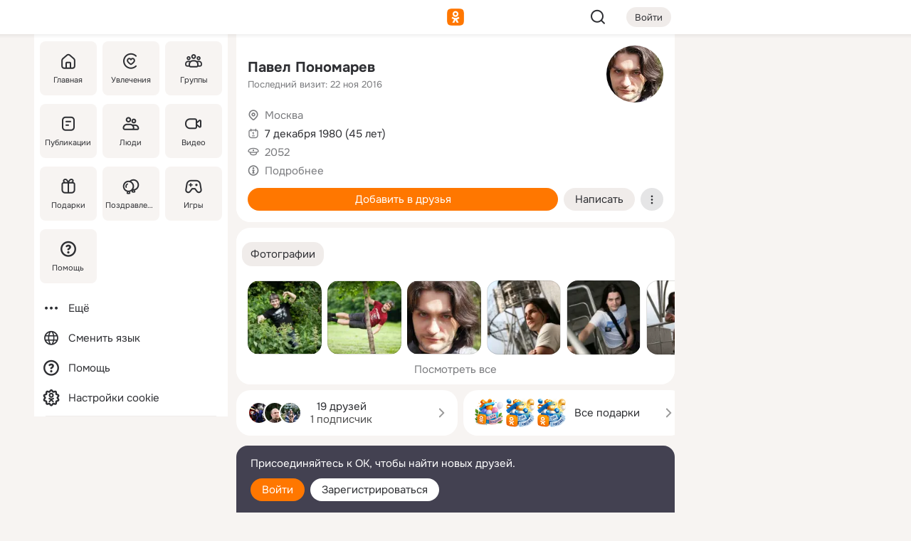

--- FILE ---
content_type: text/html;charset=UTF-8
request_url: https://m.ok.ru/profile/202231986
body_size: 20111
content:
<!DOCTYPE html><html class="v201 no-js st-friendMain sidebar-on ds-colors feed-redesign-2023 complaints-form-v3 vkui vkui--vkIdOk--light vkui-fixed-bg" id="root" lang="ru" data-view="doc" data-func="any"><head><title>Павел Пономарев | OK.RU</title>
<meta http-equiv="Content-Type" content="text/html; charset=UTF-8"/><meta name="referrer" content="strict-origin-when-cross-origin"></meta><meta name="title" content="Павел Пономарев | OK.RU"></meta><meta name="description" content="Павел Пономарев. 45 лет. Место проживания - Москва. Общайтесь в - Одноклассники."></meta><meta name="mobile-web-app-capable" content="yes"><link rel="alternate" type="application/atom+xml" href="https://m.ok.ru/atom-feed/hobby"><link rel="alternate" type="application/atom+xml" href="https://m.ok.ru/atom-feed/collection"><link rel="image_src" href="https://i.okcdn.ru/i?r=[base64]"></link><link rel="canonical" href="https://ok.ru/profile/202231986"></link><meta property="og:title" content="Павел Пономарев | OK.RU"><meta property="og:description" content="Павел Пономарев. 45 лет. Место проживания - Москва. Общайтесь в - Одноклассники."><meta property="og:url" content="https://m.ok.ru/profile/202231986"><meta property="og:image" content="https://i.okcdn.ru/i?r=[base64]"><meta property="og:image:url" content="http://i.okcdn.ru/i?r=[base64]"><meta property="og:image:secure_url" content="https://i.okcdn.ru/i?r=[base64]"><meta name="viewport" content="width=device-width,initial-scale=1,maximum-scale=4,interactive-widget=resizes-content" /><link rel="manifest" href="/mres/pwa/manifest.json" crossorigin="use-credentials"></link><script type="application/ld+json">{"@context":"https://schema.org","@graph":[{"@type":"BreadcrumbList","itemListElement":[{"item":{"@id":"https://m.ok.ru","name":"Главная"},"@type":"ListItem","position":1},{"item":{"@id":"https://m.ok.ru/search/profiles","name":"Пользователи"},"@type":"ListItem","position":2},{"item":{"@id":"https://m.ok.ru/profile/202231986","name":"Павел Пономарев"},"@type":"ListItem","position":3}]},{"gender":"MALE","affiliation":{"@type":"Organization","name":"2052"},"@type":"Person","givenName":"Павел","familyName":"Пономарев","homeLocation":{"address":{"@type":"PostalAddress","addressLocality":"Москва"},"@type":"Place"},"birthDate":"1980.12.07"}]}</script><script>(function(win) {var doc = win.document,dt = '';dt = new Date();doc.cookie = 'TimezoneOffset=' + dt.getTimezoneOffset() + ';path=/';doc.cookie = 'ClientTimeDiff=' + (dt.getTime() - 1769237094847) + ';path=/';})(window);</script><script>(function(win, redirect) {if (win.top.location !== win.location) {win.top.location.href = redirect || win.location.href;}})(this, null);</script><link rel="preload" as="font" href="/mres/font/svg/common/svg-icons.woff?d12ffec1e0a4a01c9776cc90443a200a" crossorigin="anonymous"></link><link href="/mres/batch/js/reactaae1cd15/react-loader.js" rel="prefetch" as="style"></link><link href="/mres/batch/js/reactaae1cd15/vendors.js" rel="prefetch" as="style"></link><link href="/mres/batch/js/reactaae1cd15/core-client.js" rel="prefetch" as="style"></link><script src="/mres/batch/js/healthPage/accbaa14/xray.js"></script><script id="__xray-init__" type="text/javascript">xray.setConfig({
            defaultParams: {
                p: 'odnoklassniki-mobile',
            },
            xrayRadarUrl: 'https://xray.mail.ru'        });

        xray.send('pk-xray-ready');
        //# sourceURL=xray.init.js</script><script src="/mres/batch/js/healthPage/accbaa14/userKeeper.js"></script><script>this.okHead={"clipsFullscreen":{"enabled":true},"reactHydrationErrorComponentList":[],"beacon":"/dk;jsessionid=a618ae3606cec2b38066f021caf4d0e15073e6e1408d7c6.da26437d?st.cmd=clientGenericStat&_prevCmd=friendMain&tkn=3835","debugConfig":["DEVMODE"],"scrollThrottle":200,"xtkn":"","consoleWrapper":true,"staticResourceUrl":"/","tracer":{"appToken":"kk9eFTATuCYmnYVJiGWydVMaLukFoKuW0p5Uue5AWa00","tracerVersion":"2.1.0","mobVersion":"1.1.201","mobVersionHashCode":1901620857,"appVersionPrefix":"prod","nonFatalErrors":["Permissions","check","failed","The","request","is","not","allowed","Fetch","aborted","can","be","found","here","AbortError","NotAllowedError","NotFoundError","error.network","Request","Failed","to","fetch","Load","load"]},"webVitals":{"clsReportsCapacity":3,"consoleLogsEnabled":false,"isAutotestMetaDataSupported":false,"isListenerEnabled":true,"inpReportsCapacity":5,"isConsoleClicksEnabled":false},"webApiUrlReplacements":{"m.ok":"ok","m2.ok":"ok","mobtg.ok":"wtuc.ok","m.bnnapp.com":"bnnapp.com"},"jsReliable":true}</script><script type="text/javascript">   (function(m,e,t,r,i,k,a){m[i]=m[i]||function(){(m[i].a=m[i].a||[]).push(arguments)};   m[i].l=1*new Date();k=e.createElement(t),a=e.getElementsByTagName(t)[0],k.async=1,k.src=r,a.parentNode.insertBefore(k,a)})   (window, document, "script", "https://mc.yandex.ru/metrika/tag.js", "ym");   ym(87663567, "init", {        clickmap:true,        trackLinks:true,        accurateTrackBounce:true   });</script><noscript><div><img src="https://mc.yandex.ru/watch/87663567" style="position:absolute; left:-9999px;" alt="" /></div></noscript><link rel="stylesheet" type="text/css" href="/mres/css/base-button-BPQMROgV.css" />
<link href="/mres/css/reset-CGlH4YYT.css" type="text/css" rel="stylesheet"/>
<link href="/mres/css/text-icon-DmvEZ7a1.css" type="text/css" rel="stylesheet"/>
<link href="/mres/css/mobile-main-CKFGGO9r.css" type="text/css" rel="stylesheet"/>
<link href="/mres/css/grids-DjQEmj9w.css" type="text/css" rel="stylesheet"/>
<link href="/mres/css/payment-DyVadPr8.css" type="text/css" rel="stylesheet"/>
<link href="/mres/css/ds-colors-Cyazo0Br.css" type="text/css" rel="stylesheet"/>
<link href="/mres/react/toast-manager_dcc20320.css" type="text/css" rel="stylesheet"/>
<link href="/mres/react/clips-fullscreen_fca0546d.css" type="text/css" rel="stylesheet"/><link rel="stylesheet" type="text/css" href="/mres/css/toolbar-CYlwmatI.css" /><link rel="stylesheet" type="text/css" href="/mres/css/sidebar-CdTqNZIH.css" /><link rel="stylesheet" type="text/css" href="/mres/css/hobby-BDN-3sXb.css" /><link rel="stylesheet" type="text/css" href="/mres/css/gift-card-nvj18xNA.css" /><link rel="stylesheet" type="text/css" href="/mres/css/invite-banner-CSY9zDhK.css" /><link rel="stylesheet" type="text/css" href="/mres/css/buttons-set-DEZnQMko.css" /><link rel="stylesheet" type="text/css" href="/mres/css/rtterms-banner-BSKVRrCX.css" /><link rel="stylesheet" type="text/css" href="/mres/css/reactions-panel-GCl0FsaS.css" /><link rel="stylesheet" type="text/css" href="/mres/css/input-text-DnkQboEs.css" /><link rel="stylesheet" type="text/css" href="/mres/css/field-elements-iB1Q1i-h.css" />
<link href="/mres/css/mobile-sm-BQE7t3eI.css" type="text/css" rel="stylesheet"/><link rel="shortcut icon" href="/favicon_32.ico" type="image/x-icon"></link><link sizes="16x16" rel="icon" href="/mres/img/s/ico-redesign/ok_logo_16.png" type="image/png"></link><link sizes="32x32" rel="icon" href="/mres/img/s/ico-redesign/ok_logo_32.png" type="image/png"></link><link sizes="42x42" rel="icon" href="/mres/img/s/ico-redesign/ok_logo_42.png" type="image/png"></link><link sizes="180x180" rel="apple-touch-icon" href="/mres/img/s/ico-redesign/ok_logo_180.png"></link><link size="192x192" rel="icon" href="//mres/img/browser-theme/oklogo.png"></link>

<style>




.donate-portlet_card-item_avatar .avatar_empty .fi:before {margin-left:0}
.and .donate-portlet_card-item_avatar .avatar_empty .fi:not(.__svg):before {margin-bottom:-.25em}
.o .toolbar_widgets-w {display: none}




@media (max-width: 479px) {
.daily-reward-portlet_ruby1_img {width: 41px !important}
.daily-reward-portlet_ruby2_img {width: 120px !important}
.daily-reward-portlet_star1_img {width: 40px !important}
.daily-reward-portlet_pipe1_img {width: 96px !important}
}

.game-frame_videoadv .app-video_mute_lk, .game-frame_videoadv .app-video_label {color: #ffffff}
.app-video video {
    position: relative !important;
}
.featured-app-banner {
    padding-bottom: 111.11%;
}

.app-video {
  height: 100%;
}
.app-video .video {
   width: 100%;
   height: auto;
   z-index: 10;
}

.game-frame_videoadv .app-video_mute {
  max-height: 18px;
  top: 12px;
  padding: 10px 12px 10px 16px;app-dating_header
  font-family: Roboto;
  font-style: normal;
  font-weight: 400;
  font-size: 14px;
  line-height: 18px;
}

.game-campaign_action-text {
  color: #C0C0C0 !important;
}

.game-campaign_action {
  background: rgba(46,47,51,0.878);
}

.game-campaign_action-close-icon {
  background-color: #fff
}

.app-video_label {
    display: none;
}

#game_adblock_item {
   box-shadow: unset !important;
}

.dark-theme .app-dating_header {
   background: #392C1D;
}

.dark-theme .app-dating_header-title {
   color: #FFF;
}

.dark-theme .app-dating_header-description {
   color: #C0C0C0;
}


.music_album_lst.__alone.__album-redesign .music_album_i{height:auto} .music_album_lst.__alone.__album-redesign .music_album_cnt{height:auto}

.friend-card_send-present-button-text{vertical-align:baseline;}


.topic-user-event_img-wrapper .topic-user-event_text-over-img{ font-size: 26px;}


.congrats-quiz_question_button {display:none;}
form .congrats-quiz_question_button {display:inline-block;}


.tabs.__sticky__jp0tq { top: 0px; z-index: 149; }


.gift-section.__easter-gifts-section:before{background-image:url(//i.okcdn.ru/i?r=ADFduA860z-u_sNvOqUG3iXGt7zq6qhKGdjmLyzqT-kkqHh6acO4zb9wjCXoquMmhNY);display:block;content:'';height:80px;background-size:auto 80px;background-position:center center;background-repeat:no-repeat;background-color:#0B7ADB;}
.gift-section.__easter-gifts-section .title{display:none}
.gift-section.__easter-gifts-section+.gifts_ul{background-color:#e4effa;}


.help-faq-payload-block img {width: 100%;}


.gift-section.__teacher-bg-promo .title {display:none;}
.gift-section.__teacher-bg-promo .gifts_ul .it {border:none;}
.gift-section.__teacher-bg-promo+.gifts_ul {padding:0 12px;background-color:rgba(255, 136, 0, 0.12);}
.gift-section.__teacher-bg-promo .l.gifts_ul.grid:last-child {margin-bottom:0;}
.gift-section.__teacher-bg-promo::before {content:'';display:block;background-image:url(https://i.okcdn.ru/i?r=ADFduA860z-u_sNvOqUG3iXGkfGOOSqvoR8erOT-lbj1E3h6acO4zb9wjCXoquMmhNY);background-size:cover;height:80px;background-position-x:center;background-color:#FF8800;background-repeat:no-repeat;}
@media (-webkit-min-device-pixel-ratio:1.5),(min-resolution:120dpi),(min-resolution:1.5dppx){.gift-section.__teacher-bg-promo::before {background-image:url(https://i.okcdn.ru/i?r=ADFduA860z-u_sNvOqUG3iXGjt9Fwc2LE0kTSU7FOYeEx3h6acO4zb9wjCXoquMmhNY);}}
@media (min-device-width: 375px){.gift-section.__teacher-bg-promo::before {background-size:contain;}}

.gift-card.__free-for-ad .gift-price_text,
.gift-card.__free-for-ad .gift-price_icon,
.gift-card.__free-for-ad-live .gift-price_text,
.gift-card.__free-for-ad-live .gift-price_icon {background-color: #e0f2ff !important;}


.dark-theme .search-additional-components,
.dark-theme .search.__rounded-field .query-completions.search-chips {border-bottom-color: #202020;}
.search.__rounded-field + #searchableListContent.__show-results .item.help-faq-subsection-item:first-child {border-top: none;}
#root .search.__rounded-field .input-text.__search.__voice-enabled .input-text_icons,
#root .search.__rounded-field .input-text.__search.__voice-enabled.__active .input-text_icons.__left {width: 36px;}
#root .search.__rounded-field .input-text.__search.__voice-enabled.__active .input-text_icons {width: 72px;}
#sidebar-userSettingsMain {z-index: 2;}
.and.hobby-show-landing .portal-container[data-logloc="hobbyShowLanding"] .vdo.tbcont, .ios.hobby-show-landing .portal-container[data-logloc="hobbyShowLanding"] .vdo.tbcont {background: url('https://st.okcdn.ru/static/pro3/1-0-104/_storage/i/landings/hobby_show_mob.jpg') no-repeat; background-size: cover;}
.desktop.hobby-show-landing .portal-container[data-logloc="hobbyShowLanding"] .vdo.tbcont {background: url('https://st.okcdn.ru/static/pro3/1-0-104/_storage/i/landings/hobby_show_desktop.jpg') no-repeat; background-size: cover;}
.hobby-show-landing .portal-container[data-logloc="hobbyShowLanding"] .vdo.thumb {opacity: 0;}
.n .wrapper.agreement,.n.guest .wrapper #head,.n.guest .wrapper #content,.n.guest .wrapper #footer {max-width:630px}
.block.__boxed.greeting-block {padding: 16px;}

.bottom-sheet-description_description-content.__expand {-webkit-line-clamp: 1000;}


#geo-page-main.viewport_content {overflow: visible}



.daily-photo-slider-card_media_holder .common-avatar.photo_img + .common-avatar.photo_img {display: none}


.feed-header-content_action-wrap {z-index: 9;}
.feed-header-content .feed-header-content_item .grp,
.feed-header-content .feed-header-content_item .usr { text-wrap: nowrap; }
.promo-avatar-content_header { width: auto; }

.feed-header-content_line.__owner .usr,
.feed-header-content_line.__owner .grp { display: inline-block; }
.feed-header-content_line .usr,
.feed-header-content_line .grp { display: inline; }



.dark-theme ul.hobby20_navigation.__collapsed.__wide.__multiline a:first-child .hobby20_navigation_content {
    color: #ffffff !important;
}



.ds-colors .np_photoBox_back {
	background-color: #000;
}

.ds-colors .widget-list_infos .ecnt {
    color: var(--color_main);
}

.music-track .music-track_artist {
    display: flex;
    align-items: center;
    flex-wrap: nowrap;
}

.guest .musc_controls.musc_info_wrapper {
    vertical-align: middle;
}

.guest .tracks_i {
    display: flex;
    align-items: center;
    flex-wrap: nowrap;
}

.music_album_explicit-label {
	margin-top: 0;
    color: var(--dynamic-text-and-icons-base-tertiary);
}


.np_photoBox.__redesign2023 .quick-photo-comment_container .widget-list_actions .widget-list_i .ic-react.ny2025-react + .widget_action.__active:not(.__super-react) {
    background-color: rgba(0,153,255, 0.12) !important;
}


</style>

<script>document.documentElement.className=(document.documentElement.className||'').replace(/(^|\s)no-js(?=$|\s)/g,'$1js')</script><script src="/mres/batch/js/head/f4d757e/head.js"></script><script src="/mres/default/js/jsChallengeBgReq.js" defer="true"></script><script src="/mres/default/js/web-vitals.js"></script><script>OK.launchServices('',[{"service":"deviceCaps","age":31536000},{"service":"doublePostPrevention","disableAfterSubmit":true,"postDelay":3000},{"targetBlankEnabled":true,"log":false,"service":"initClickPixels"}])</script><script src="/mres/default/js/tracerForHead-2.1.0.js" defer="true"></script><script src="https://top-fwz1.mail.ru/js/code.js" defer="true"></script><script src="https://privacy-cs.mail.ru/static/sync-loader.js" defer="true"></script><script type="text/javascript">window.inline_resources = {};
window.inline_resources.pts={};
window.inline_resources.pts['clips']={"cancel":"Отменить","clipUnavailable":"Упс, клип недоступен","$Hash$":"3845777514496","abortDislike":"Отменить поставленный дизлайк","clipUnavailableReasonDeletedOrHidden":"Возможно, клип удалён, или владелец скрыл его","subscribe":"Подписаться","loadError":"Не удалось загрузить клип","refresh":"Обновить","setDislikeOnClip":"Поставить дизлайк на клип","setLikeOnClip":"Поставить класс на клип","loadErrorSuggest":"Попробуйте обновить его","closeClipsLayer":"Закрыть клипы","clipReshared":"Вы поделились клипом в своём профиле","linkCopied":"Ссылка скопирована в буфер обмена","inOK":"в ОК","subscribed":"Вы подписались на автора","reshareNow":"Поделиться сейчас","report":"Пожаловаться","copyLiknk":"Копировать ссылку","disliked":"Похожие клипы будут показываться реже","clip":"Клип"};
</script>
</head><body class="desktop guest n noscroll search-in-discovery fixed-sidebar-view three-columns blocked-open-sidebar fixed round-avatars full-height two-columns-layout toolbar-fixed widget-redesign float-sidebar js-dialog-redesign mob-detect-on-web topic-link-redesign redesign-logo slider-to-collage feed-blocks-rounded input-fz-inc __profile-card"><div class="js-call" data-services="toastManager"></div><toast-manager data-css="toast-manager_dcc20320.css" server-rendering="true" data-bundle-name="toast-manager" data-attrs-types="{}" class="h-mod toast-manager js-call react-tag" data-module="react-loader" data-react="toast-manager_fb71c0f1.js" data-react-base-url="/mres/react/" data-view=" reactLoader"><template style="display:none"></template><div><section aria-label="Notifications alt+T" tabindex="-1" aria-live="polite" aria-relevant="additions text" aria-atomic="false"></section></div></toast-manager><noscript class="reset-js"><img height="1" width="1" src="/dk;jsessionid=a618ae3606cec2b38066f021caf4d0e15073e6e1408d7c6.da26437d?st.cmd=resetJsKookies&amp;tkn=9226&amp;_prevCmd=friendMain" alt=""></noscript><script>var w=window,$pgx=w.pageCtx=w.pageCtx||{};$pgx.staticResourceUrl="/";OK.loader.alias({'common-js':'/mres/batch/js/common/bd7ed370/common.js'});OK.loader.use('common-js');</script><script>var _tmr = window._tmr || (window._tmr = []);_tmr.push({id: 1963260,type: "pageView",start: (new Date).getTime(),timespent: true});</script><script src="/mres/batch/js/healthPage/accbaa14/coreKeeper.js"></script><script id="__core-keeper-init__" type="text/javascript">window.coreKeeper && window.coreKeeper.init({
  timespent: {
    login: 0  }
});
//# sourceURL=core-keeper-init.js</script><div id="container"><div id="wrapper" class="wrapper guest portal "><div aria-hidden="true" class="error-notification-w"><div class="error-notification"><span class="fi ic-alert-circle-16 ic16"><span class="ic_tx error-notification_txt">Произошла проблема с интернетом</span></span></div></div><div class="toolbar-w"><nav aria-label="Тулбар" id="head" class="ntfb2 toolbar __three-col-toolbar"><div class="toolbar_actions-w toolbar_inner"><ul id="toolbar-actions" data-log-click="{&quot;stateParams&quot;:&quot;{\&quot;stateId\&quot;:\&quot;friendMain\&quot;,\&quot;st-prm_friendId\&quot;:\&quot;202231986\&quot;}&quot;,&quot;signInLayerContainer&quot;:&quot;anonym.toolbar&quot;,&quot;registrationContainer&quot;:&quot;anonym.home_login.friend&quot;}" class="toolbar_actions highlight-block-color-list"><li class="toolbar_actions-i"><div id="sidebar-opener" class="portal-sidebar-button" data-log-click="{&quot;target&quot;:&quot;menu&quot;}" data-func="openSidebar" title="Открыть боковое меню" aria-label="Открыть боковое меню"><img class="sidebar-menu-icon toolbar_actions-i_inner" src="/mres/img/t.gif" alt="" aria-hidden="true"></div></li><li class="toolbar_actions-i"><a id="lgo" data-log-click="[{&quot;target&quot;:&quot;anonym-logo_tap&quot;},{&quot;target&quot;:&quot;logo&quot;}]" class="portal-logo highlight-block-color js-href" data-href="/dk;jsessionid=a618ae3606cec2b38066f021caf4d0e15073e6e1408d7c6.da26437d?bk=LoginForHref&amp;st.cmd=loginForHref&amp;st.redirect=%252Fprofile%252F202231986&amp;_prevCmd=friendMain&amp;tkn=5216&amp;spl=1&amp;spl=1" href="/"><img class="ticLgo tics portal-logo_img" src="/mres/img/t.gif" alt="" aria-hidden="true"><span class="logo_text __home">одноклассники</span></a></li><li class="toolbar_actions-i"><div class="base-button __plain   __modern __without-text __has-icon ic24 portal-search base-button __plain __modern __without-text __has-icon ic24 __margin" data-log-click="{&quot;searchLocation&quot;:&quot;ANON_GLOBAL_SEARCH&quot;,&quot;target&quot;:&quot;SEARCH_INPUT&quot;}"><a class="base-button_target" data-log-click="{&quot;target&quot;:&quot;search&quot;}" href="/dk;jsessionid=a618ae3606cec2b38066f021caf4d0e15073e6e1408d7c6.da26437d?st.cmd=anonymUsersAllSearch&amp;tkn=1962&amp;_prevCmd=friendMain"></a><div class="base-button_bg"></div><div aria-hidden="true" class="base-button_content"><span class="fi ic-search-24 base-button_content_icon __empty ic24"></span></div></div><div class="portal-login-button"><div class="base-button __default __small __modern" data-log-click="{&quot;target&quot;:&quot;login&quot;}"><a class="base-button_target" id="head_login_btn" href="/dk;jsessionid=a618ae3606cec2b38066f021caf4d0e15073e6e1408d7c6.da26437d?bk=LoginForHref&amp;st.cmd=loginForHref&amp;st.redirect=%252Fprofile%252F202231986&amp;_prevCmd=friendMain&amp;tkn=1857&amp;spl=1&amp;spl=1">Войти</a><div class="base-button_bg"></div><div aria-hidden="true" class="base-button_content"><div class="base-button_content_text">Войти</div></div></div></div></li></ul></div></nav><div id="toolbarProgress" class="toolbar-progress"></div></div><script>if((window.OK||(OK={})).initToolbar) OK.initToolbar(); else OK.isInitToolbarActive = true;</script><div class="two-columns-layout-content"><aside aria-labelledby="l-sidebar_header_title" data-log-click="{&quot;registrationContainer&quot;:&quot;anonymMenu&quot;}" data-state="-827334" id="the-sidebar" class="l-sidebar __column __fixed-view __full-device-height"><nav class="l-sidebar_cnt __guest"><div class="l-sidebar_header"><a role="button" data-func="toggleSidebar" title="Закрыть меню" class="l-sidebar_link l-sidebar_close highlight-block-color" aria-label="Закрыть меню"><span class="fi ic-close-24 __empty ic24"></span></a><div id="l-sidebar_header_title" class="l-sidebar_header_title">Меню</div><a class="l-sidebar_header_search l-sidebar_link highlight-block-color js-to-global-search" data-log-click="{&quot;searchLocation&quot;:&quot;ANON_GLOBAL_SEARCH&quot;,&quot;target&quot;:&quot;SEARCH_INPUT&quot;}" data-func="goToGlobalSearch" data-endpoint="/dk;jsessionid=a618ae3606cec2b38066f021caf4d0e15073e6e1408d7c6.da26437d?st.cmd=anonymUsersAllSearch&amp;tkn=26&amp;_prevCmd=friendMain" title="Искать на сайте" aria-label="Искать на сайте"><span class="fi ic-search-24 __empty ic24"></span></a></div><ul class="l-sidebar_lst __grid __main"><li class="l-sidebar_top_i" id="sidebar-main"><a class="l-sidebar_link js-href" data-href="/cdk/st.cmd/main/st.mfi/202231986/_prevCmd/friendMain/tkn/1980;jsessionid=a618ae3606cec2b38066f021caf4d0e15073e6e1408d7c6.da26437d?spl=1&amp;_aid=leftMenuClick" data-log-click="{&quot;target&quot;:&quot;userMain&quot;}" href="/" aria-label="Главная"><div class="l-sidebar_grid-bg fi ic-home-24"><span aria-hidden="true" class="fi_tx">Главная</span></div></a></li><li class="l-sidebar_top_i" id="sidebar-hobby20"><a class="l-sidebar_link js-href" data-href="/hobby;jsessionid=a618ae3606cec2b38066f021caf4d0e15073e6e1408d7c6.da26437d?_aid=leftMenuClick" data-log-click="{&quot;target&quot;:&quot;hobbies&quot;}" href="/hobby" aria-label="Увлечения"><div class="l-sidebar_grid-bg fi ic-hobbies-24"><span aria-hidden="true" class="fi_tx">Увлечения</span></div></a></li><li class="l-sidebar_top_i" id=""><a class="l-sidebar_link js-href" data-href="/groups/;jsessionid=a618ae3606cec2b38066f021caf4d0e15073e6e1408d7c6.da26437d?spl=1" data-log-click="{&quot;target&quot;:&quot;userAltGroup&quot;}" href="/groups" aria-label="Группы"><div class="l-sidebar_grid-bg fi ic-users-3-24"><span aria-hidden="true" class="fi_tx">Группы</span></div></a></li><li class="l-sidebar_top_i" id=""><a class="l-sidebar_link js-href" data-href="/search/content/;jsessionid=a618ae3606cec2b38066f021caf4d0e15073e6e1408d7c6.da26437d?spl=1" data-log-click="{&quot;target&quot;:&quot;contentSearch&quot;}" href="/search/content" aria-label="Публикации"><div class="l-sidebar_grid-bg fi ic-feed-24"><span aria-hidden="true" class="fi_tx">Публикации</span></div></a></li><li class="l-sidebar_top_i" id=""><a class="l-sidebar_link js-href" data-href="/search/profiles/;jsessionid=a618ae3606cec2b38066f021caf4d0e15073e6e1408d7c6.da26437d?spl=1" data-log-click="{&quot;target&quot;:&quot;anonym.userSearch&quot;}" href="/search/profiles" aria-label="Люди"><div class="l-sidebar_grid-bg fi ic-users-24"><span aria-hidden="true" class="fi_tx">Люди</span></div></a></li><li class="l-sidebar_top_i" id="sidebar-userMovies"><a class="l-sidebar_link js-href" data-href="/dk;jsessionid=a618ae3606cec2b38066f021caf4d0e15073e6e1408d7c6.da26437d?st.cmd=userMovies&amp;_prevCmd=friendMain&amp;tkn=6087&amp;spl=1&amp;_aid=leftMenuClick" data-log-click="{&quot;target&quot;:&quot;video&quot;}" href="/video" aria-label="Видео"><div class="l-sidebar_grid-bg fi ic-videocam-24"><span aria-hidden="true" class="fi_tx">Видео</span></div></a></li><li class="l-sidebar_top_i" id=""><a class="l-sidebar_link js-href" data-href="/gifts/;jsessionid=a618ae3606cec2b38066f021caf4d0e15073e6e1408d7c6.da26437d?spl=1" data-log-click="{&quot;target&quot;:&quot;giftsFront&quot;}" href="/gifts" aria-label="Подарки"><div class="l-sidebar_grid-bg fi ic-gift-24"><span aria-hidden="true" class="fi_tx">Подарки</span></div></a></li><li class="l-sidebar_top_i" id=""><a class="l-sidebar_link js-href" data-href="/pozdravleniya;jsessionid=a618ae3606cec2b38066f021caf4d0e15073e6e1408d7c6.da26437d" data-log-click="{&quot;target&quot;:&quot;congrats&quot;}" href="/pozdravleniya" aria-label="Поздравления"><div class="l-sidebar_grid-bg fi ic-balloons-24"><span aria-hidden="true" class="fi_tx">Поздравления</span></div></a></li><li class="l-sidebar_top_i" id=""><a class="l-sidebar_link js-href" data-href="/games/;jsessionid=a618ae3606cec2b38066f021caf4d0e15073e6e1408d7c6.da26437d?spl=1" data-log-click="{&quot;target&quot;:&quot;appsShowcaseHD&quot;}" href="/games" aria-label="Игры"><div class="l-sidebar_grid-bg fi ic-games-24"><span aria-hidden="true" class="fi_tx">Игры</span></div></a></li><li class="l-sidebar_top_i" id=""><a class="l-sidebar_link js-href" data-href="/help/;jsessionid=a618ae3606cec2b38066f021caf4d0e15073e6e1408d7c6.da26437d?spl=1" data-log-click="{&quot;target&quot;:&quot;help&quot;}" href="/help" aria-label="Помощь"><div class="l-sidebar_grid-bg fi ic-help-circle-16"><span aria-hidden="true" class="fi_tx">Помощь</span></div></a></li></ul><ul class="l-sidebar_lst __flat __secondary __bottom highlight-block-color-list"><li class="l-sidebar_i" id="sidebar-moreOKSocialsLinks"><a class="l-sidebar_link fi ic-more-24" href="/dk;jsessionid=a618ae3606cec2b38066f021caf4d0e15073e6e1408d7c6.da26437d?st.cmd=moreOKSocialsLinks&amp;_prevCmd=friendMain&amp;tkn=9951&amp;spl=1&amp;_aid=leftMenuClick" aria-label="Ещё"><span aria-hidden="true" class="fi_tx">Ещё</span></a></li><li class="l-sidebar_i" id=""><a class="l-sidebar_link fi ic-web-24" href="/dk;jsessionid=a618ae3606cec2b38066f021caf4d0e15073e6e1408d7c6.da26437d?st.cmd=langSelector&amp;spl=1" aria-label="Сменить язык"><span aria-hidden="true" class="fi_tx">Сменить язык</span></a></li><li class="l-sidebar_i" id=""><a class="l-sidebar_link fi ic-help-circle-16 js-href" data-href="/help/;jsessionid=a618ae3606cec2b38066f021caf4d0e15073e6e1408d7c6.da26437d?spl=1" href="/help" aria-label="Помощь"><span aria-hidden="true" class="fi_tx">Помощь</span></a></li><li class="l-sidebar_i" id="sidebar-userSettingsCookiePolicy"><a class="l-sidebar_link fi ic-ok-star-16" href="/dk;jsessionid=a618ae3606cec2b38066f021caf4d0e15073e6e1408d7c6.da26437d?st.cmd=userSettingsCookiePolicy&amp;st.rtu=%2Fdk%3Bjsessionid%3Da618ae3606cec2b38066f021caf4d0e15073e6e1408d7c6.da26437d%3Fst.cmd%3DfriendMain%26st.friendId%3D202231986%26st.frwd%3Doff%26st.page%3D1%26_prevCmd%3DfriendMain%26tkn%3D6936&amp;st.src=userMain&amp;_prevCmd=friendMain&amp;tkn=8080&amp;spl=1&amp;_aid=leftMenuClick" aria-label="Настройки cookie "><span aria-hidden="true" class="fi_tx">Настройки cookie </span></a></li></ul></nav></aside><script>OK.initializeSidebar({"isFixedView":true,"isAnimateEnabled":true,"isSwipeEnabled":false});</script><div id="promoBanner"></div><div id="boxPage" data-logloc="friendMain" class="portal-container"><div id="content"><div data-log-click="{&quot;target&quot;:&quot;anonym-profile-v3&quot;}" class="profile-page js-profile-page"><div class="profile-wrapper"><div class="profile-card"><div class="profile-card_main-content"><div class="profile-card_main-content_tx"><span class="icons-set  "><span class="ic-set_tx "><h1 class="name-header-markup"><a class="" itemprop="name" href="/dk;jsessionid=a618ae3606cec2b38066f021caf4d0e15073e6e1408d7c6.da26437d?st.cmd=friendInfo&amp;st.friendId=202231986&amp;_prevCmd=friendMain&amp;tkn=6925">Павел Пономарев</a></h1></span><span class="user-profile-badges"></span></span><h2 class="profile-card_main-content_last-activity"><span class="profile-card_info-tx_about_descr">Последний визит: 22 ноя 2016</span></h2></div><div class="sz80 common-avatar __compact-ol profile-card_main-content_avatar" data-log-click="{&quot;target&quot;:&quot;avatar&quot;}"><a class="u-ava sz80 " href="/dk;jsessionid=a618ae3606cec2b38066f021caf4d0e15073e6e1408d7c6.da26437d?st.cmd=friendPhoto&amp;st.nav=off&amp;st.friendId=202231986&amp;st.rUrl=%2Fdk%3Bjsessionid%3Da618ae3606cec2b38066f021caf4d0e15073e6e1408d7c6.da26437d%3Fst.cmd%3DfriendMain%26amp%3Bst.friendId%3D202231986%26amp%3Bst.frwd%3Doff%26amp%3Bst.page%3D1%26amp%3B_prevCmd%3DfriendMain%26amp%3Btkn%3D3126&amp;st.phoId=398241691570&amp;_prevCmd=friendMain&amp;tkn=334"><img class="u-ava_img sz80 " src="https://i.okcdn.ru/i?r=[base64]" alt="" itemprop="image"></a></div></div><ul class="profile-card_info"><li class="profile-card_info_item"><span class="fi ic-location-16 ic16"><span class="ic_tx" data-log-click="{&quot;target&quot;:&quot;info_location&quot;}"><a href="/dk;jsessionid=a618ae3606cec2b38066f021caf4d0e15073e6e1408d7c6.da26437d?st.cmd=usersOnline&amp;st.city=%D0%9C%D0%BE%D1%81%D0%BA%D0%B2%D0%B0&amp;st.ageFrom=14&amp;st.genders=1&amp;st.ageTo=90&amp;_prevCmd=friendMain&amp;tkn=9317" class="profile-card_info_item_tx">Москва</a></span></span></li><li class="profile-card_info_item"><span class="fi ic-calendar-24 ic16"><span class="ic_tx">7 декабря 1980 (45 лет)</span></span></li><li class="profile-card_info_item"><span class="fi ic-military-24 ic16"><span class="ic_tx" data-log-click="{&quot;target&quot;:&quot;info_community&quot;}"><a href="/dk;jsessionid=a618ae3606cec2b38066f021caf4d0e15073e6e1408d7c6.da26437d?st.cmd=communityMain&amp;st.groupId=6095164881&amp;_prevCmd=friendMain&amp;tkn=7177&amp;_aid=nfrProfCommun" class="profile-card_info_item_tx">2052</a></span></span></li><li class="profile-card_info_item"><span class="fi ic-info-circle-16 ic16"><span class="ic_tx" data-log-click="{&quot;target&quot;:&quot;info_more&quot;}"><button data-href="/dk;jsessionid=a618ae3606cec2b38066f021caf4d0e15073e6e1408d7c6.da26437d?st.cmd=friendInfo&amp;st.friendId=202231986&amp;_prevCmd=friendMain&amp;tkn=803&amp;_aid=nfrProfMore" class="profile-card_info_item_tx action-button __inline" type="button">Подробнее</button></span></span></li></ul><div class="profile-card_buttons"><div class="base-button __accept   __modern profile-card_buttons_item __full-width"><input class="base-button_target action-base-button" data-log-click="{&quot;target&quot;:&quot;join&quot;}" data-href="/dk;jsessionid=a618ae3606cec2b38066f021caf4d0e15073e6e1408d7c6.da26437d?bk=LoginForHref&amp;st.cmd=loginForHref&amp;st.redirect=%252Fdk%253Bjsessionid%253Da618ae3606cec2b38066f021caf4d0e15073e6e1408d7c6.da26437d%253Fst.cmd%253DfriendMain%2526st.friendId%253D202231986%2526_prevCmd%253DfriendMain%2526tkn%253D2781&amp;_prevCmd=friendMain&amp;tkn=5694" value="Добавить в друзья" type="button"><div class="base-button_bg"></div><div aria-hidden="true" class="base-button_content"><div class="base-button_content_text">Добавить в друзья</div></div></div><div class="base-button __default   __modern profile-card_buttons_item"><input class="base-button_target action-base-button" data-log-click="{&quot;target&quot;:&quot;send_message&quot;}" data-href="/dk;jsessionid=a618ae3606cec2b38066f021caf4d0e15073e6e1408d7c6.da26437d?st.cmd=userChat&amp;st.convId=PRIVATE_202231986&amp;st.grp=off&amp;st.edit=off&amp;st.rpl=off&amp;_prevCmd=friendMain&amp;tkn=8372&amp;_aid=profMsg#lst" value="Написать" type="button"><div class="base-button_bg"></div><div aria-hidden="true" class="base-button_content"><div class="base-button_content_text">Написать</div></div></div><button data-func="showBottomMenu" class="profile-card_buttons_item __more" data-bmenu-title="Павел Пономарев" data-bmenu-json="{&quot;items&quot;:[{&quot;iconClass&quot;:&quot;fi ic-gift-24&quot;,&quot;href&quot;:&quot;/dk;jsessionid=a618ae3606cec2b38066f021caf4d0e15073e6e1408d7c6.da26437d?st.cmd=selectPresent\u0026amp;st.or=f9LHodD0cOJna1WmVoA43YJl0ULSWwZLFFByceI7GCEcTyLMVkNsiYgk5XbEPoPzCx2l0OgptpuYZQ\u0026amp;st.friendId=202231986\u0026amp;_prevCmd=friendMain\u0026amp;tkn=9979\u0026amp;_aid=profGift&quot;,&quot;text&quot;:&quot;Сделать подарок&quot;,&quot;logTarget&quot;:&quot;send_present&quot;,&quot;isButton&quot;:true},{&quot;iconClass&quot;:&quot;fi ic-follow-16&quot;,&quot;href&quot;:&quot;/dk;jsessionid=a618ae3606cec2b38066f021caf4d0e15073e6e1408d7c6.da26437d?st.cmd=friendSubscriptions\u0026amp;st.rtu=%2Fdk%3Bjsessionid%3Da618ae3606cec2b38066f021caf4d0e15073e6e1408d7c6.da26437d%3Fst.cmd%3DfriendMain%26st.friendId%3D202231986%26st.frwd%3Doff%26st.page%3D1%26_prevCmd%3DfriendMain%26tkn%3D9251\u0026amp;st.friendId=202231986\u0026amp;_prevCmd=friendMain\u0026amp;tkn=4621#js-dlg&quot;,&quot;text&quot;:&quot;Настройки подписки&quot;,&quot;logTarget&quot;:&quot;manage_subscriptions&quot;,&quot;isButton&quot;:true},{&quot;iconClass&quot;:&quot;fi ic-phone-24&quot;,&quot;href&quot;:&quot;/dk;jsessionid=a618ae3606cec2b38066f021caf4d0e15073e6e1408d7c6.da26437d?st.cmd=friendCallOkLink\u0026amp;st.rtu=%2Fdk%3Bjsessionid%3Da618ae3606cec2b38066f021caf4d0e15073e6e1408d7c6.da26437d%3Fst.cmd%3DfriendMain%26st.friendId%3D202231986%26st.frwd%3Doff%26st.page%3D1%26_prevCmd%3DfriendMain%26tkn%3D2234\u0026amp;st.friendId=202231986\u0026amp;_prevCmd=friendMain\u0026amp;tkn=9239#js-dlg&quot;,&quot;text&quot;:&quot;Позвонить&quot;,&quot;logTarget&quot;:&quot;call&quot;,&quot;isButton&quot;:true},{&quot;iconClass&quot;:&quot;fi ic-users-3-24&quot;,&quot;href&quot;:&quot;/dk;jsessionid=a618ae3606cec2b38066f021caf4d0e15073e6e1408d7c6.da26437d?st.cmd=altGroupSelectGroupToAdd\u0026amp;st.friendId=202231986\u0026amp;st.frwd=off\u0026amp;st.page=1\u0026amp;_prevCmd=friendMain\u0026amp;tkn=2889&quot;,&quot;text&quot;:&quot;Пригласить в группу&quot;,&quot;logTarget&quot;:&quot;add_to_group&quot;,&quot;isButton&quot;:true},{&quot;iconClass&quot;:&quot;fi ic-info-circle-24&quot;,&quot;href&quot;:&quot;/dk;jsessionid=a618ae3606cec2b38066f021caf4d0e15073e6e1408d7c6.da26437d?st.cmd=friendComplain\u0026amp;st.friendId=202231986\u0026amp;st.frwd=off\u0026amp;st.page=1\u0026amp;_prevCmd=friendMain\u0026amp;tkn=5189#js-dlg&quot;,&quot;text&quot;:&quot;Пожаловаться&quot;,&quot;logTarget&quot;:&quot;complain&quot;,&quot;isButton&quot;:true},{&quot;iconClass&quot;:&quot;fi ic-block-24&quot;,&quot;href&quot;:&quot;/dk;jsessionid=a618ae3606cec2b38066f021caf4d0e15073e6e1408d7c6.da26437d?st.cmd=friendBlockUserV2\u0026amp;st.bloc=PROFILE\u0026amp;st.rtu=%2Fdk%3Bjsessionid%3Da618ae3606cec2b38066f021caf4d0e15073e6e1408d7c6.da26437d%3Fst.cmd%3DfriendMain%26st.friendId%3D202231986%26st.frwd%3Doff%26st.page%3D1%26_prevCmd%3DfriendMain%26tkn%3D4916\u0026amp;st.bId=202231986\u0026amp;_prevCmd=friendMain\u0026amp;tkn=4099&quot;,&quot;text&quot;:&quot;Заблокировать&quot;,&quot;logTarget&quot;:&quot;block&quot;,&quot;isButton&quot;:true}]}"><span class="fi ic-more-vertical-24 __empty ic16"></span></button></div></div></div><div class="friend-profile-content-block js-profile-content __photos"><nav class="tabs  __borderless __secondary-mode __adaptive" id="filter-2139250644" data-view="friendContentBlock" role="navigation"><ul class="tabs_list js-call" data-view=""><li class="tabs_item __active" data-func="updateContent" data-tab-type="PHOTOS" data-login-url="/dk;jsessionid=a618ae3606cec2b38066f021caf4d0e15073e6e1408d7c6.da26437d?bk=LoginForHref&amp;st.cmd=loginForHref&amp;st.redirect=%252Fdk%253Bjsessionid%253Da618ae3606cec2b38066f021caf4d0e15073e6e1408d7c6.da26437d%253Fst.cmd%253DfriendAllPhotos%2526st.friendId%253D202231986%2526_prevCmd%253DfriendMain%2526tkn%253D1179&amp;_prevCmd=friendMain&amp;tkn=5294" data-log-click="{&quot;target&quot;:&quot;to_photos&quot;}"><a class="tabs_action ai aslnk" role="button" tabindex="0"><span class="tabs_action-title">Фотографии</span><span class="fi ic-done-16 tabs_popup-arrow hidden __empty ic16"></span><span class="fi ic-down-12 tabs_arrow hidden __empty ic12"></span></a></li></ul></nav><div class="friend-profile-content __photos"><div class="profile-content-wrapper"><a data-log-click="{&quot;target&quot;:&quot;photo&quot;}" style="background-image: url(https://i.okcdn.ru/i?r=[base64])" href="/dk;jsessionid=a618ae3606cec2b38066f021caf4d0e15073e6e1408d7c6.da26437d?st.cmd=friendStreamPhoto&amp;st.soid=202231986&amp;st.friendId=202231986&amp;st.rUrl=%2Fdk%3Bjsessionid%3Da618ae3606cec2b38066f021caf4d0e15073e6e1408d7c6.da26437d%3Fst.cmd%3DfriendMain%26amp%3Bst.friendId%3D202231986%26amp%3Bst.frwd%3Doff%26amp%3Bst.page%3D1%26amp%3B_prevCmd%3DfriendMain%26amp%3Btkn%3D1589&amp;st.phoId=558504232626&amp;_prevCmd=friendMain&amp;tkn=3540" class="profile-content-wrapper-item"></a><a data-log-click="{&quot;target&quot;:&quot;photo&quot;}" style="background-image: url(https://i.okcdn.ru/i?r=[base64])" href="/dk;jsessionid=a618ae3606cec2b38066f021caf4d0e15073e6e1408d7c6.da26437d?st.cmd=friendStreamPhoto&amp;st.soid=202231986&amp;st.friendId=202231986&amp;st.rUrl=%2Fdk%3Bjsessionid%3Da618ae3606cec2b38066f021caf4d0e15073e6e1408d7c6.da26437d%3Fst.cmd%3DfriendMain%26amp%3Bst.friendId%3D202231986%26amp%3Bst.frwd%3Doff%26amp%3Bst.page%3D1%26amp%3B_prevCmd%3DfriendMain%26amp%3Btkn%3D446&amp;st.phoId=558504203186&amp;_prevCmd=friendMain&amp;tkn=7800" class="profile-content-wrapper-item"></a><a data-log-click="{&quot;target&quot;:&quot;photo&quot;}" style="background-image: url(https://i.okcdn.ru/i?r=[base64])" href="/dk;jsessionid=a618ae3606cec2b38066f021caf4d0e15073e6e1408d7c6.da26437d?st.cmd=friendStreamPhoto&amp;st.soid=202231986&amp;st.friendId=202231986&amp;st.rUrl=%2Fdk%3Bjsessionid%3Da618ae3606cec2b38066f021caf4d0e15073e6e1408d7c6.da26437d%3Fst.cmd%3DfriendMain%26amp%3Bst.friendId%3D202231986%26amp%3Bst.frwd%3Doff%26amp%3Bst.page%3D1%26amp%3B_prevCmd%3DfriendMain%26amp%3Btkn%3D6105&amp;st.phoId=398241691570&amp;_prevCmd=friendMain&amp;tkn=9048" class="profile-content-wrapper-item"></a><a data-log-click="{&quot;target&quot;:&quot;photo&quot;}" style="background-image: url(https://i.okcdn.ru/i?r=[base64])" href="/dk;jsessionid=a618ae3606cec2b38066f021caf4d0e15073e6e1408d7c6.da26437d?st.cmd=friendStreamPhoto&amp;st.soid=202231986&amp;st.friendId=202231986&amp;st.rUrl=%2Fdk%3Bjsessionid%3Da618ae3606cec2b38066f021caf4d0e15073e6e1408d7c6.da26437d%3Fst.cmd%3DfriendMain%26amp%3Bst.friendId%3D202231986%26amp%3Bst.frwd%3Doff%26amp%3Bst.page%3D1%26amp%3B_prevCmd%3DfriendMain%26amp%3Btkn%3D3024&amp;st.phoId=163807362738&amp;_prevCmd=friendMain&amp;tkn=5016" class="profile-content-wrapper-item"></a><a data-log-click="{&quot;target&quot;:&quot;photo&quot;}" style="background-image: url(https://i.okcdn.ru/i?r=[base64])" href="/dk;jsessionid=a618ae3606cec2b38066f021caf4d0e15073e6e1408d7c6.da26437d?st.cmd=friendStreamPhoto&amp;st.soid=202231986&amp;st.friendId=202231986&amp;st.rUrl=%2Fdk%3Bjsessionid%3Da618ae3606cec2b38066f021caf4d0e15073e6e1408d7c6.da26437d%3Fst.cmd%3DfriendMain%26amp%3Bst.friendId%3D202231986%26amp%3Bst.frwd%3Doff%26amp%3Bst.page%3D1%26amp%3B_prevCmd%3DfriendMain%26amp%3Btkn%3D1003&amp;st.phoId=163807240882&amp;_prevCmd=friendMain&amp;tkn=342" class="profile-content-wrapper-item"></a><a data-log-click="{&quot;target&quot;:&quot;photo&quot;}" style="background-image: url(https://i.okcdn.ru/i?r=[base64])" href="/dk;jsessionid=a618ae3606cec2b38066f021caf4d0e15073e6e1408d7c6.da26437d?st.cmd=friendStreamPhoto&amp;st.soid=202231986&amp;st.friendId=202231986&amp;st.rUrl=%2Fdk%3Bjsessionid%3Da618ae3606cec2b38066f021caf4d0e15073e6e1408d7c6.da26437d%3Fst.cmd%3DfriendMain%26amp%3Bst.friendId%3D202231986%26amp%3Bst.frwd%3Doff%26amp%3Bst.page%3D1%26amp%3B_prevCmd%3DfriendMain%26amp%3Btkn%3D6640&amp;st.phoId=163807155634&amp;_prevCmd=friendMain&amp;tkn=6042" class="profile-content-wrapper-item"></a></div></div><div data-log-click="{&quot;target&quot;:&quot;all_photo&quot;}" class="js-profile-content-button"><button type="button" data-href="/dk;jsessionid=a618ae3606cec2b38066f021caf4d0e15073e6e1408d7c6.da26437d?bk=LoginForHref&amp;st.cmd=loginForHref&amp;st.redirect=%252Fdk%253Bjsessionid%253Da618ae3606cec2b38066f021caf4d0e15073e6e1408d7c6.da26437d%253Fst.cmd%253DfriendAllPhotos%2526st.friendId%253D202231986%2526_prevCmd%253DfriendMain%2526tkn%253D9797&amp;_prevCmd=friendMain&amp;tkn=4739" class="link __block-link js-auth-link __full-width -g-align-center action-button">Посмотреть все</button></div></div><div class="profile-info-block"><button type="button" data-href="/dk;jsessionid=a618ae3606cec2b38066f021caf4d0e15073e6e1408d7c6.da26437d?st.cmd=friendFriends&amp;st.friendId=202231986&amp;_prevCmd=friendMain&amp;tkn=1324" class="profile-info-block-item action-button"><div data-log-click="{&quot;target&quot;:&quot;to_friends&quot;}" class="label-card"><div class="label-card_images"><div class="inline-images"><div class="inline-images_item" style="background-image: url(https://i.okcdn.ru/i?r=[base64]);"></div><div class="inline-images_item" style="background-image: url(https://i.okcdn.ru/i?r=[base64]);"></div><div class="inline-images_item" style="background-image: url(https://i.okcdn.ru/i?r=[base64]);"></div></div></div><div class="label-card_text"><span class="label-card_main-text">19 друзей</span><span class="label-card_subtext">1 подписчик</span></div><div class="label-card-images_icon"></div></div></button><button type="button" data-href="/dk;jsessionid=a618ae3606cec2b38066f021caf4d0e15073e6e1408d7c6.da26437d?bk=LoginForHref&amp;st.cmd=loginForHref&amp;st.redirect=%252Fdk%253Bjsessionid%253Da618ae3606cec2b38066f021caf4d0e15073e6e1408d7c6.da26437d%253Fst.cmd%253DfriendPresents%2526st.friendId%253D202231986%2526_prevCmd%253DfriendMain%2526tkn%253D4547&amp;_prevCmd=friendMain&amp;tkn=3291" class="profile-info-block-item action-button"><div data-log-click="{&quot;target&quot;:&quot;all_presents&quot;}" class="label-card"><div class="label-card_images"><div class="inline-images"><div class="gift-card __profile __ru __fixed-size __refactoring" aria-label="Подарок"><div class="gift" style="background-image: url(https://i.okcdn.ru/getGift?photoId=955983368833&amp;type=4); "></div></div><div class="gift-card __profile __ru __fixed-size __refactoring" aria-label="Подарок"><div class="gift" style="background-image: url(https://i.okcdn.ru/getGift?photoId=933132183169&amp;type=4); "></div></div><div class="gift-card __profile __ru __fixed-size __refactoring" aria-label="Подарок"><div class="gift" style="background-image: url(https://i.okcdn.ru/getGift?photoId=933132183169&amp;type=4); "></div></div></div></div><div class="label-card_text"><span class="label-card_main-text">Все подарки</span></div><div class="label-card-images_icon"></div></div></button><button type="button" data-href="/dk;jsessionid=a618ae3606cec2b38066f021caf4d0e15073e6e1408d7c6.da26437d?st.cmd=friendAltGroups&amp;st.friendId=202231986&amp;_prevCmd=friendMain&amp;tkn=3069" class="profile-info-block-item action-button"><div data-log-click="{&quot;target&quot;:&quot;to_group&quot;}" class="label-card"><div class="label-card_images"><div class="inline-images"><div class="inline-images_item" style="background-image: url(https://i.okcdn.ru/i?r=[base64]);"></div><div class="inline-images_item" style="background-image: url(https://i.okcdn.ru/i?r=[base64]);"></div><div class="inline-images_item" style="background-image: url(https://i.okcdn.ru/i?r=[base64]);"></div></div></div><div class="label-card_text"><span class="label-card_main-text">5 групп</span></div><div class="label-card-images_icon"></div></div></button></div><div class="dlist init js-append-bot __empty __divided or-ver js-dlb feed" data-disabled="true" itemscope="" itemtype="http://schema.org/ItemList"><div class="dlist_top not-stickied"><nav class="tabs __chips __feeds-filter __secondary-mode __adaptive" id="filter-1342858682" data-log-click="{&quot;target&quot;:&quot;filter&quot;}" role="navigation"><ul class="tabs_list js-call" data-view=""><li class="tabs_item __active"><a href="/dk;jsessionid=a618ae3606cec2b38066f021caf4d0e15073e6e1408d7c6.da26437d?st.cmd=friendMain&amp;st.friendId=202231986&amp;st.feedFilterId=203&amp;_prevCmd=friendMain&amp;bk=FriendFeedsData&amp;tkn=7566" id="feed_filterId_203" class="tabs_action ai aslnk js-nav-same-page" data-log-click="{&quot;target&quot;:&quot;statuses&quot;}" role="button" tabindex="0"><span class="tabs_action-title">Заметки</span><span class="fi ic-done-16 tabs_popup-arrow hidden __empty ic16"></span><span class="fi ic-down-12 tabs_arrow hidden __empty ic12"></span></a></li><li class="tabs_item"><a href="/dk;jsessionid=a618ae3606cec2b38066f021caf4d0e15073e6e1408d7c6.da26437d?st.cmd=friendMain&amp;st.friendId=202231986&amp;st.feedFilterId=345&amp;_prevCmd=friendMain&amp;bk=FriendFeedsData&amp;tkn=7366" id="feed_filterId_345" class="tabs_action ai alnk js-nav-same-page" data-log-click="{&quot;target&quot;:&quot;hobby&quot;}" role="button" tabindex="0"><span class="tabs_action-title">Увлечения</span><span class="fi ic-done-16 tabs_popup-arrow hidden __empty ic16"></span><span class="fi ic-down-12 tabs_arrow hidden __empty ic12"></span></a></li></ul></nav></div><div class="empty-page __stubsRedesign2024 __profileV3" id="ep-stub"><div class="empty-page_cnt"><div class="ep-stub-cnt"><img class="ep-ttl-img" src="/mres/img/stub/2024/ill_content.png"><p class="ep-ttl-txt">Заметок пока нет</p><p class="ep-descr">Павел пока ничего не опубликовал</p></div></div></div><div class="dlist_bottom"></div></div></div><div class="invite-banner invite-banner-holder"><div class="invite-banner_title">Присоединяйтесь к ОК, чтобы найти новых друзей.</div><div class="buttons-set  "><div class="buttons-set_inner"><div class="base-button __accept   __modern"><input class="base-button_target" name="loginButton" value="Войти" type="submit"><div class="base-button_bg"></div><div aria-hidden="true" class="base-button_content"><div class="base-button_content_text">Войти</div></div></div><div class="base-button __default   __modern __white"><input class="base-button_target" name="registerButton" value="Зарегистрироваться" type="submit"><div class="base-button_bg"></div><div aria-hidden="true" class="base-button_content"><div class="base-button_content_text">Зарегистрироваться</div></div></div></div></div></div><div data-log-click="{&quot;stateParams&quot;:&quot;{\&quot;stateId\&quot;:\&quot;friendMain\&quot;,\&quot;st-prm_friendId\&quot;:\&quot;202231986\&quot;}&quot;,&quot;registrationContainer&quot;:&quot;anonym.home_login.friend&quot;}" class="invite-banner"><div class="invite-banner_title">Присоединяйтесь к ОК, чтобы найти новых друзей.</div><form action="/dk;jsessionid=a618ae3606cec2b38066f021caf4d0e15073e6e1408d7c6.da26437d?bk=SigninLayer&amp;st.cmd=signinLayer&amp;_prevCmd=friendMain&amp;tkn=8721" method="post" data-log-click="{&quot;signInLayerContainer&quot;:&quot;anonym.bottomsheet&quot;}"><input type="hidden" name="rfr.posted" value="set"><input type="hidden" name="st.redirectUrl" value="/dk;jsessionid=a618ae3606cec2b38066f021caf4d0e15073e6e1408d7c6.da26437d?st.cmd=friendMain&amp;st.friendId=202231986&amp;st.frwd=off&amp;st.page=1&amp;_prevCmd=friendMain&amp;tkn=9669" id="field_redirectUrl"><input type="hidden" name="st.loc" value="BANNER" id="field_loc"><div class="buttons-set  "><div class="buttons-set_inner"><div class="base-button __accept   __modern"><input class="base-button_target" data-log-click="{&quot;target&quot;:&quot;login&quot;}" name="loginButton" value="Войти" type="submit"><div class="base-button_bg"></div><div aria-hidden="true" class="base-button_content"><div class="base-button_content_text">Войти</div></div></div><div class="base-button __default   __modern __white"><input class="base-button_target" data-log-click="{&quot;target&quot;:&quot;register&quot;}" name="registerButton" value="Зарегистрироваться" type="submit"><div class="base-button_bg"></div><div aria-hidden="true" class="base-button_content"><div class="base-button_content_text">Зарегистрироваться</div></div></div></div></div></form></div></div><div class="fixed-content"></div></div></div></div></div><div class="bottom-menu-fader" data-func="cancelAction" tabindex="0" id="bottom-menu-fader" data-view="bottomPopupMenu"><div class="bottom-menu __has-initial-content" id="bottom-menu"><div class="bottom-menu_content"><div id="bottom-menu-header" class="bottom-menu_content_header"><div class="title __regular __h2 "><span class="title_text"><h2 class="title_text_main"></h2></span><div class="title_aside __after"><a data-func="hideAction" href="#" class="bottom-menu_close"><span class="fi ic-close-24 __empty ic24"></span></a></div></div></div><div class="bottom-menu_content_body" id="bottom-menu-body" data-view-level="doc">null</div></div></div><div class="circular-loader bottom-menu-loader"><div class="circular-loader_svg"></div></div><script type="application/xhtml+xml" class="innerMenuButtonTpl"><button data-log-click="{&quot;target&quot;:&quot;{{logTarget}}&quot;}" data-func="hideAndTapAction" type="button" class="action-button bottom-menu-list_item_overlink clickarea {{linkClass}}" data-href="{{href}}"></button></script><script type="application/xhtml+xml" class="innerMenuLinkTpl"><a data-log-click="{&quot;target&quot;:&quot;{{logTarget}}&quot;}" data-func="hideAndTapAction" href="{{href}}" class="bottom-menu-list_item_overlink clickarea {{linkClass}}"></a></script><script type="application/xhtml+xml" class="innerMenuContentTpl"><i class="bottom-menu-list_item_icon {{iconClass}}"></i><span class="bottom-menu-list_item_text {{textClass}}">{{text}}</span></script></div><div class="js-call movetop" data-view="moveToTop" data-func="any"><div class="cnt"></div><div class="bg"></div></div><div tabindex="0" id="reaction-source" class="widget-list_reactions js-call" data-view="reactionsBehavior"><div data-js-swipe-ignore="true" class="reactions __col-6"><div class="reactions_item"><a class="reactions_item_img nofasttouch __private like_privat-react" aria-label="Класс!" data-func="launchReaction" data-reaction="10"></a></div><div class="reactions_item"><a class="reactions_item_img nofasttouch sorrow-react" aria-label="Грущу" data-func="launchReaction" data-reaction="2"></a></div><div class="reactions_item"><a class="reactions_item_img nofasttouch wow-react" aria-label="Ух ты!" data-func="launchReaction" data-reaction="4"></a></div><div class="reactions_item"><a class="reactions_item_img nofasttouch heart-react" aria-label="Мило" data-func="launchReaction" data-reaction="3"></a></div><div class="reactions_item"><a class="reactions_item_img nofasttouch lol-react" aria-label="Ха-ха" data-func="launchReaction" data-reaction="1"></a></div><div class="reactions_item"><a class="reactions_item_img nofasttouch like-react js-default-chosen" aria-label="Класс!" data-func="launchReaction" data-reaction="0"></a></div></div></div><canvas aria-hidden="true" id="all-react-canvas" class="reaction-canvas"></canvas><div id="suggest-search-layer" class="suggest-layer" data-view="SuggestSearchLayerView"><div id="suggest-search-head" class="suggest-layer_head"><form class="suggest-search-layer_form search __rounded-field" method="get" id="suggest-search-layer-form"><div class="field input-text __has-icon  __gray suggest-search_input suggest-field __search "><div class="input-text_visual"><div class="input-text_visual_inner"><input class="input-text_element search_input __has-left" id="suggest-search-input" autocomplete="off" autocapitalize="off" autocorrect="off" data-placeholder="searchPlaceholder" spellcheck="false" data-func="inputInteraction" placeholder="searchPlaceholder" maxlength="50" type="text"><div class="input-text_icons __left"><label class="input-text_icon-w __search" for="suggest-search-input" aria-hidden="true"><span class="fi ic-search-16 input-text_icon __empty ic16"></span></label></div><div class="input-text_icons"><a class="input-text_icon-w __delete_cross js-search_cancel" role="button" data-func="null" href=""><span class="fi ic-close-16 input-text_icon __empty ic16"></span></a><label class="input-text_icon-w __progress" for="suggest-search-input" aria-hidden="true"><span class="ic __gray ic-progress input-text_icon __empty ic16"></span></label></div><label for="suggest-search-input" class="input-text_visual_bg"></label></div></div></div></form></div><div data-func="selectSearchResults" id="suggest-search-content" class="suggest-layer_content"></div></div><clips-fullscreen statesfordisablesystembackhandling="[&quot;userDlgs&quot;]" ishandlesystembackfeatureenabled="false" openstate="false" data-js-swipe-ignore="true" data-bundle-name="clips-fullscreen" data-attrs-types="{&quot;openState&quot;:&quot;boolean&quot;,&quot;vkVideoPlayerBundleUrl&quot;:&quot;string&quot;,&quot;preload&quot;:&quot;string&quot;,&quot;anonymUrl&quot;:&quot;string&quot;,&quot;returnUrl&quot;:&quot;string&quot;,&quot;isIOS&quot;:&quot;boolean&quot;,&quot;isDesktop&quot;:&quot;boolean&quot;,&quot;isAnonym&quot;:&quot;boolean&quot;,&quot;isHandleSystemBackFeatureEnabled&quot;:&quot;boolean&quot;,&quot;statesForDisableSystemBackHandling&quot;:&quot;object&quot;,&quot;isViaUnionObserverFeature&quot;:&quot;boolean&quot;}" data-module="react-loader" isviaunionobserverfeature="false" data-cfg="testId" data-css="clips-fullscreen_fca0546d.css" data-l10n="clips" isdesktop="true" isanonym="true" id="clips-fullscreen" anonymurl="/dk;jsessionid=a618ae3606cec2b38066f021caf4d0e15073e6e1408d7c6.da26437d?st.cmd=anonymLoginOrSignInLayer&amp;st.rtl=%252Fdk%253Bjsessionid%253Da618ae3606cec2b38066f021caf4d0e15073e6e1408d7c6.da26437d%253Fst.cmd%253DclipsFullscreen%2526tkn%253D9893%2526_prevCmd%253DfriendMain&amp;_prevCmd=friendMain&amp;tkn=9925" server-rendering="true" class="h-mod clips-fullscreen js-call react-tag" vkvideoplayerbundleurl="https://st.okcdn.ru/static/one-video-player/0-3-30/ok-video-player.iife.js" isios="false" data-react="clips-fullscreen_924eb8e4.js" data-react-base-url="/mres/react/" data-view=" reactLoader"><template style="display:none"></template></clips-fullscreen><div id="dialog" tabindex="0" role="dialog" aria-live="assertive" class="dialog hidden off"><div id="dialog-content" class="content modal"></div><div class="dialog-ld" aria-hidden="true"><div class="circular-loader "><div class="circular-loader_svg"></div></div></div></div><script type="text/javascript" id="beforeBodyClose"></script><script>var $pgx=w.pageCtx;$pgx.stateId='friendMain';$pgx.statId='47b4057e-36ce-4fba-88d7-3b416c61519c';$pgx.lvid='null';$pgx.pid=2;$pgx.secKey='STKN';$pgx.actionBusUrl='/dk;jsessionid=a618ae3606cec2b38066f021caf4d0e15073e6e1408d7c6.da26437d?bk=ActionBus&st.cmd=actionBus&st.rtu=%2Fdk%3Bjsessionid%3Da618ae3606cec2b38066f021caf4d0e15073e6e1408d7c6.da26437d%3Fst.cmd%3DfriendMain%26st.friendId%3D202231986%26st.frwd%3Doff%26st.page%3D1%26_prevCmd%3DfriendMain%26tkn%3D9063&_prevCmd=friendMain&tkn=9634';$pgx.ymId='87663567';$pgx.cpc=false;$pgx.externalLinkToken='kTVoh7Uzv7GMqzGW10-Z3w';$pgx.pts='{"textCopied":"Текст скопирован"}';$pgx.react='{}';OK.loader.alias({"topic-music-js":"/mres/batch/js/music64aa6db6/topic-music.module.js","stickers-gallery-js":"/mres/batch/js/messaging8573b52b/stickersGallery.js","landing-module-js":"/mres/batch/js/registrationc95c4396/landing.module.js","donate-module-js":"/mres/batch/js/donate8e974068/donate.module.js","photo-layer-js":"/mres/batch/js/photos1b7c6c2d/photos.module.js","dailyphoto-archive":"//st.okcdn.ru/static/dailyphoto/1-11-11/dailyphoto-archive/dailyphoto-archive.iife.js","react-loader-js":"/mres/batch/js/reactaae1cd15/react-loader.js","dailyphoto-avatar":"//st.okcdn.ru/static/dailyphoto/1-11-11/dailyphoto-avatar/dailyphoto-avatar.iife.js","quasi-state":"//st.okcdn.ru/static/dailyphoto/1-11-11/quasi-state/quasi-state.iife.js","rlottie-wasm":"/mres/batch/js/lottieecd70d95/RLottieWasm.wasm","dailyphoto-layer":"//st.okcdn.ru/static/dailyphoto/1-11-11/dailyphoto-layer/dailyphoto-layer.iife.js","my-tracker-js":"https://top-fwz1.mail.ru/js/code.js","app-stub-js":"/mres/batch/js/games650a6236/anonymAppStub.js","app-bottom-launch-js":"/mres/batch/js/games650a6236/appBottomLaunch.js","close-app-js":"/mres/batch/js/app47381c21/closeApp.js","fapi-js":"/mres/batch/js/fapi8707adec/FAPI.module.js","photo-layer-css":"/mres/css/photo-layer-CmJSjUri.css","shimport-js":"/mres/batch/js/shimport1b080db7/polyfill.js","OK_REACT_vendors":"/mres/batch/js/reactaae1cd15/vendors.js","dailyphoto-reshare":"//st.okcdn.ru/static/dailyphoto/1-11-11/dailyphoto-reshare/dailyphoto-reshare.iife.js","dailyphoto-autoplay":"//st.okcdn.ru/static/dailyphoto/1-11-11/dailyphoto-autoplay/dailyphoto-autoplay.iife.js","dailyphoto-slider":"//st.okcdn.ru/static/dailyphoto/1-11-11/dailyphoto-slider/dailyphoto-slider.iife.js","posting-module-js":"/mres/batch/js/projects/postingForm7820f920/posting.module.js","campaigns-js":"/mres/batch/js/alf/campaigns/47ec8a04/campaigns.module.js","dailyphoto-model":"//st.okcdn.ru/static/dailyphoto/1-11-11/dailyphoto-model/dailyphoto-model.iife.js","rlottie-js":"/mres/batch/js/lottieecd70d95/RLottie.js","native-css":"/mres/css/native-DztBUGoR.css","registration-js":"/mres/batch/js/registrationc95c4396/registration.js","OK_REACT_core":"/mres/batch/js/reactaae1cd15/core-client.js","rlottie-worker-js":"/mres/batch/js/lottieecd70d95/RLottieWasm.worker.js"});</script><script>OK.loader.use('/mres/batch/js/registrationc95c4396/googleSignIn.js',function(){OK.initGoogleSignIn({"url":"https://accounts.google.com/o/oauth2/v2/auth?scope=email+profile+https%3A%2F%2Fwww.googleapis.com%2Fauth%2Fcontacts.readonly&client_id=1079260813460-9erjj8tl76svsmnttl7id27j9k0oslgh.apps.googleusercontent.com&response_type=code&prompt&access_type=offline&redirect_uri=https%3A%2F%2Fm.ok.ru%2Fdk%3Fst.cmd%3DsocialAuth&origin=https%3A%2F%2Fm.ok.ru&ss_domain=https%3A%2F%2Fm.ok.ru","redirectUrl":"https://m.ok.ru/dk?st.cmd=socialAuth","invokeJsAuth":true,"socialProvider":"GOOGLE_PLUS","btnClassName":"__oauth-gp","networkError":"Не удалось выполнить запрос. Проверьте подключение и повторите попытку."})});</script><script>OK.loader.use('/mres/batch/js/games650a6236/appBottomLaunch.js',function(){});</script><script>OK.launchServices('common-js',[{"service":"trackAds","useNewTrackingPixels":false},{"viewThreshold":0.34,"service":"trackFeedUsage"},{"viewThreshold":0.5,"service":"trackFeedBannerUsage","customObserverName":"feedBanner"},{"viewThreshold":0.34,"outOfViewOnThreshold":false,"service":"trackSidebarBannerSeen","customObserverName":"sidebarBanner","intersectionObserverThresholds":[0.34],"maxReadDuration":1000,"readDuration":1000,"logInterval":4000,"fixesEnabled":false},{"viewThreshold":0.34,"outOfViewOnThreshold":false,"service":"trackStarsPortletReads","maxReadDuration":10000,"readDuration":500,"logInterval":4000,"fixesEnabled":true},{"viewThreshold":0.34,"outOfViewOnThreshold":false,"service":"trackFriendsListReads","maxReadDuration":10000,"readDuration":500,"logInterval":4000,"fixesEnabled":true},{"data-app-id":"7525058","data-script-url":"/res/default/js/superappkit1.61.2.js","service":"vkConnectService","data-auth-url":"https://id.vk.com/","data-network-error-message":"Проверьте ваше соединение с интернетом и повторите попытку.","data-external-device-id":"47b4057e-36ce-4fba-88d7-3b416c61519c"},{"viewThreshold":0.34,"outOfViewOnThreshold":false,"service":"hobbyBannerSeen","maxReadDuration":10000,"readDuration":500,"logInterval":4000,"fixesEnabled":true},{"viewThreshold":0.34,"outOfViewOnThreshold":false,"service":"trackWidgetReads","maxReadDuration":10000,"readDuration":500,"logInterval":4000,"fixesEnabled":true},{"outOfViewOnThreshold":false,"service":"trackSearchResult","maxReadDuration":10000,"readDuration":500,"logInterval":4000},{"service":"perfReports","detectCDN":false,"countStalled":false},{"logImmediateExternalLinks":true,"service":"logService","localStorageEnabled":true,"useImageBeacon":false},{"service":"mytrackerLog","timespent":true,"id":1963260},{"logImmediateExternalLinks":true,"service":"initClickLog","localStorageEnabled":true,"useImageBeacon":false},{"build":"ubVg2As","service":"ajaxNavigation","isForwardFine":true},{"service":"initAjaxDialog","deferredPush":true,"handlesBack":false},{"menuModel":{},"service":"bottomPopupMenu"},{"service":"mediascopeLogger","backgroundLog":false},{"quickPhotoCommentsEnabled":false,"reverseMarks":true,"like":true,"service":"initPhotoLayer","spamTypes":{"userPhoto":27,"groupPhoto":29},"unlike":true,"maxQuickCommentsPerMinute":5,"redesign2023Enabled":true,"isHobbyShortLinkPhotoLayerEnabled":false,"attachmentSequenceCounterEnabled":false},{"showScrollHint":false,"preservePosition":false,"pageLoad":true,"dynamicHeight":true,"headFetchCount":10,"fetchScrollingMultiplier":2.0,"hasExternalNotify":false,"autoFetchCount":10,"initOnAutoLoading":false,"service":"initAjaxBlock","liveSearchOn":{},"prependToHead":true,"repeatedFetchCount":5,"dynamicCounters":false,"locationHashPosition":false},{"clickDelayTime":1000,"service":"enableAjaxFormSubmit","animationEnabled":true},{"service":"expandTextAreas"},{"service":"scrollCollagePhotos"},{"cookieAge":28,"service":"initHints"},{"service":"ajaxJoinToGroupInit"},{"service":"initMap"},{"service":"initYouTubeVideos"},{"service":"initVideo","comscore":"1"},{"service":"photoUpload"},{"service":"fileUpload","isConfirmLeave":false},{"showToolbarMenu":true,"isContextualColumnFloat":false,"service":"setColumnsLayout","isFloatSidebar":true,"isCenterPortalContent":true,"isTwoColumnsLayout":true},{"isToolbarSearchOn":true,"dismissKeyboardOnEnter":true,"service":"search","activateOnFocus":false,"searchThreshold":500},{"globalSearchEndpoint":"/dk;jsessionid=a618ae3606cec2b38066f021caf4d0e15073e6e1408d7c6.da26437d?st.cmd=userAllSearch\u0026amp;st.search=__OK_QUERY__\u0026amp;_prevCmd=friendMain\u0026amp;tkn=8423","service":"updateSearchState"},{"service":"formValidation"},{"service":"initStubs"},{"service":"measure","detectCdn":false,"timeout":20000},{"isEditableFieldWithCounterEnabled":true,"service":"uiComponents"},{"redirectUri":"https://m.ok.ru/vkFriends","apiUri":"https://oauth.vk.com/authorize","service":"vkFriends","appId":"5456066","useIframe":false},{"service":"suggestSearchLayer"},{"service":"postingTopicFocus","focusFormOnLoad":false},{"service":"initListPhotoUpload"},{"advancedAnimationsEnabled":true,"longTapControlsEnabled":true,"replaceDefaultIconEnabled":false,"longTapLearningEnabled":true,"softLearningHintDelay":86400000,"reactionMap":"{\"0\":{\"name\":\"like\",\"text\":\"Класс!\"},\"1\":{\"name\":\"lol\",\"text\":\"Ха-ха\"},\"10114\":{\"name\":\"megafon-like\",\"text\":\"Класс\"},\"2\":{\"name\":\"sorrow\",\"text\":\"Грущу\"},\"3\":{\"name\":\"heart\",\"text\":\"Мило\"},\"4\":{\"name\":\"wow\",\"text\":\"Ух ты!\"},\"5\":{\"name\":\"dislike\",\"text\":\"Плохо\"},\"10\":{\"name\":\"like_privat\",\"text\":\"Класс!\"},\"10003\":{\"name\":\"ny2018\",\"extraAssets\":{\"widget\":\"https://st.okcdn.ru/mres/img/react/w/\",\"main\":\"https://st.okcdn.ru/mres/img/react/l/\",\"large\":\"https://st.okcdn.ru/mres/img/react/xl/\"},\"text\":\"Ура!\"},\"10004\":{\"name\":\"mart8_2018\",\"text\":\"8 марта\"},\"20\":{\"name\":\"angry\",\"text\":\"Злюсь\"},\"10005\":{\"name\":\"apr1_2018\",\"text\":\"Уу-Аа\"},\"21\":{\"name\":\"applause\",\"text\":\"Браво\"},\"22\":{\"name\":\"fire\",\"text\":\"Огонь\"},\"10006\":{\"name\":\"may1_2018\",\"extraAssets\":{\"widget\":\"https://st.okcdn.ru/mres/img/react/w/\",\"main\":\"https://st.okcdn.ru/mres/img/react/l/\",\"large\":\"https://st.okcdn.ru/mres/img/react/xl/\"},\"text\":\"1 мая\"},\"23\":{\"name\":\"kiss\",\"text\":\"Целую\"},\"24\":{\"name\":\"heart2\",\"text\":\"Супер\"},\"10008\":{\"name\":\"sep2020\",\"text\":\"Это 5!\"},\"25\":{\"name\":\"prayer\",\"text\":\"Молюсь\"},\"26\":{\"name\":\"rose\",\"text\":\"Роза\"},\"27\":{\"name\":\"upset\",\"text\":\"Плачу\"},\"10011\":{\"name\":\"ali-test\",\"text\":\"Класс)\"},\"100\":{\"name\":\"like\",\"text\":\"Супер!\"},\"101\":{\"name\":\"lol\",\"text\":\"Ахаха\"},\"102\":{\"name\":\"sorrow\",\"text\":\"Печаль\"},\"103\":{\"name\":\"heart\",\"text\":\"Обожаю\"},\"104\":{\"name\":\"wow\",\"text\":\"Шок!\"},\"105\":{\"name\":\"dislike\",\"text\":\"Ужас\"},\"110\":{\"name\":\"like_privat\",\"text\":\"Супер!\"},\"10103\":{\"name\":\"ny2018\",\"extraAssets\":{\"widget\":\"https://st.okcdn.ru/mres/img/react/w/\",\"main\":\"https://st.okcdn.ru/mres/img/react/l/\",\"large\":\"https://st.okcdn.ru/mres/img/react/xl/\"},\"text\":\"Ура!\"},\"10104\":{\"name\":\"mart8_2018\",\"text\":\"8 марта\"},\"120\":{\"name\":\"angry\",\"text\":\"Злюсь\"},\"10105\":{\"name\":\"apr1_2018\",\"text\":\"Уу-Аа\"},\"121\":{\"name\":\"applause\",\"text\":\"Браво\"},\"122\":{\"name\":\"fire\",\"text\":\"Огонь\"},\"10106\":{\"name\":\"may1_2018\",\"extraAssets\":{\"widget\":\"https://st.okcdn.ru/mres/img/react/w/\",\"main\":\"https://st.okcdn.ru/mres/img/react/l/\",\"large\":\"https://st.okcdn.ru/mres/img/react/xl/\"},\"text\":\"1 мая\"},\"123\":{\"name\":\"kiss\",\"text\":\"Целую\"},\"124\":{\"name\":\"heart2\",\"text\":\"Супер\"},\"10108\":{\"name\":\"sep2020\",\"text\":\"Это 5+!\"},\"125\":{\"name\":\"prayer\",\"text\":\"Молюсь\"},\"126\":{\"name\":\"rose\",\"text\":\"Роза\"},\"127\":{\"name\":\"upset\",\"text\":\"Плачу\"},\"10111\":{\"name\":\"ali-test\",\"text\":\"reaction.10111\"}}","fetchMarkupBk":"HtmlPage","privateReactionHintShowCount":-1,"service":"initReactions","instantReactionEnabled":false,"tapsToSuper":1,"loaderEnabled":true,"softLearningHintEnabled":true},{"fixAjaxNavigation":true,"paymentRechargeUrl":"/dk;jsessionid=a618ae3606cec2b38066f021caf4d0e15073e6e1408d7c6.da26437d?st.cmd=userPmntSms\u0026st.origin=16\u0026st.cnl=%2Fdk%3Bjsessionid%3Da618ae3606cec2b38066f021caf4d0e15073e6e1408d7c6.da26437d%3Fst.cmd%3DfriendMain%26st.friendId%3D202231986%26st.frwd%3Doff%26st.page%3D1%26_prevCmd%3DfriendMain%26tkn%3D2813\u0026st.rtu=%2Fdk%3Bjsessionid%3Da618ae3606cec2b38066f021caf4d0e15073e6e1408d7c6.da26437d%3Fst.cmd%3DfriendMain%26st.friendId%3D202231986%26st.frwd%3Doff%26st.page%3D1%26_prevCmd%3DfriendMain%26tkn%3D2813\u0026st.friendId=202231986\u0026st.srv=22\u0026st.pwa=3\u0026_prevCmd=friendMain\u0026bk=UserPmntSmsMain\u0026tkn=9465","maxLotteryDuration":5,"service":"initGameLottery","textLaunching":"Запускаем приложение...","textDeposit":"Пополнить счёт","textNo":"Нет, спасибо","lotteryPromoCommand":"/dk;jsessionid=a618ae3606cec2b38066f021caf4d0e15073e6e1408d7c6.da26437d?st.cmd=ajaxGameLottery\u0026amp;tkn=368\u0026amp;_prevCmd=friendMain","textMotivation":"Пополняй счет с бонусом","discount":-1},{"formId":"compactGiftSendingForm","friendFieldId":"compactGiftSendingFriendIdField","service":"sendGiftByOneClick","rejectionShowingTimeout":1500},{"formDataLifetime":1800000,"service":"formService","saveFormData":true,"masksJson":{"ru":[{"prefix":"+7 ","mask":"(xxx) xxx-xx-xx","fixedPart":"4"},{"prefix":"(8 ","mask":"xxx) xxx-xx-xx","fixedPart":"3"},{"mask":"(xxx) xxx-xx-xx","fixedPart":"1"}],"by":[{"prefix":"+375 ","mask":"xxx-xxx-xxx","fixedPart":"5"}],"ua":[{"prefix":"+380 ","mask":"xx xxx-xx-xx","fixedPart":"5","pLength":"12"}],"ee":[{"prefix":"+372 ","mask":"xxx xxxx","fixedPart":"5","pLength":"10"}]}},{"service":"stickyBlock"},{"outOfViewOnThreshold":false,"service":"trackFeedReads","maxReadDuration":10000,"readDuration":500,"logInterval":4000,"fixesEnabled":true},{"outOfViewOnThreshold":false,"service":"trackNotif","maxReadDuration":10000,"readDuration":500,"logInterval":4000},{"outOfViewOnThreshold":true,"service":"trackFeedBannerReads","maxReadDuration":1000,"readDuration":1000,"logInterval":4000,"fixesEnabled":true},{"linkToState":"/dk;jsessionid=a618ae3606cec2b38066f021caf4d0e15073e6e1408d7c6.da26437d?st.cmd=copyDialog\u0026_prevCmd=friendMain\u0026tkn=8946#js-dlg","service":"copyService","fieldRtu":"st.rtu","fieldText":"st.text"},{"uninstall":false,"install":true,"service":"serviceWorker"},{"service":"bottomNavbarService","enabled":false},{"pkgs":{"music":"music.app"},"service":"embed-app","styles":{"music":"https://st.okcdn.ru/static/music/index.mob-1-0-9-1757497214516.css"},"scripts":{"music":"https://st.okcdn.ru/static/music/index.mob-1-0-9-1757497214516.js"}},{"layerUrl":"/dk;jsessionid=a618ae3606cec2b38066f021caf4d0e15073e6e1408d7c6.da26437d?st.cmd=anonymLoginOrSignInLayer\u0026amp;tkn=4955\u0026amp;_prevCmd=friendMain","service":"anonymLoginOrSignInLayerService","commandHeader":"X-Sign-In-Layer"},{"hideBanner":false,"service":"promoBannerService"},{"service":"linkMetaInfo"},{"service":"clipLinksService"},{"notificationsPollInterval":60000,"service":"webPushService","applicationServerKey":"BHzjGB_xvA--Xj20czerxBFeFO3Tcy0l-Xfeal-CK8rqmJi6n1Pj9Mpm4Lv6oE1QDn_I0zAPgDV49nMg4bSbr_A","pollEnabled":false}])</script><script>OK.loader.use('common-js',function(){OK.loader.use('/mres/batch/js/donate8e974068/donate.module.js',function(){});});</script><script src="/mres/default/js/remainingTracerSdk-2.1.0.js" defer="true"></script><script>OK.loader.use('common-js',function(){OK.initProfileMenu();});</script><script>var w=window,$pgx=w.pageCtx=w.pageCtx || {};$pgx.ajaxPost=true;$pgx.ajaxReply=true;$pgx.focusOnSubmit=false;$pgx.ajaxEdit=true;$pgx.ajaxReplyExpand=false;</script><script>OK.loader.use('common-js',function(){OK.initAjaxPost();});</script><img class="off" width="1" height="1" src="//r3.mail.ru/k?ok_id=&amp;t=obLD1AAAAAAIAAAA&amp;src=mobile&amp;bci=11844950115446755664" alt=""><img class="off" width="1" height="1" src="//www.tns-counter.ru/V13a****odnoklassniki_ru/ru/UTF-8/tmsec=odnoklassniki_mobile/" alt=""><img class="off" width="1" height="1" src="//counter.yadro.ru/hit?uhttp://m.odnoklassniki.ru/" alt=""><div aria-hidden="true" id="toast" data-toggle-unlinked="true" class="toast" data-view="toggleView"><div data-func="toggleView" id="toast-content" class="toast_content"></div></div></body></html>